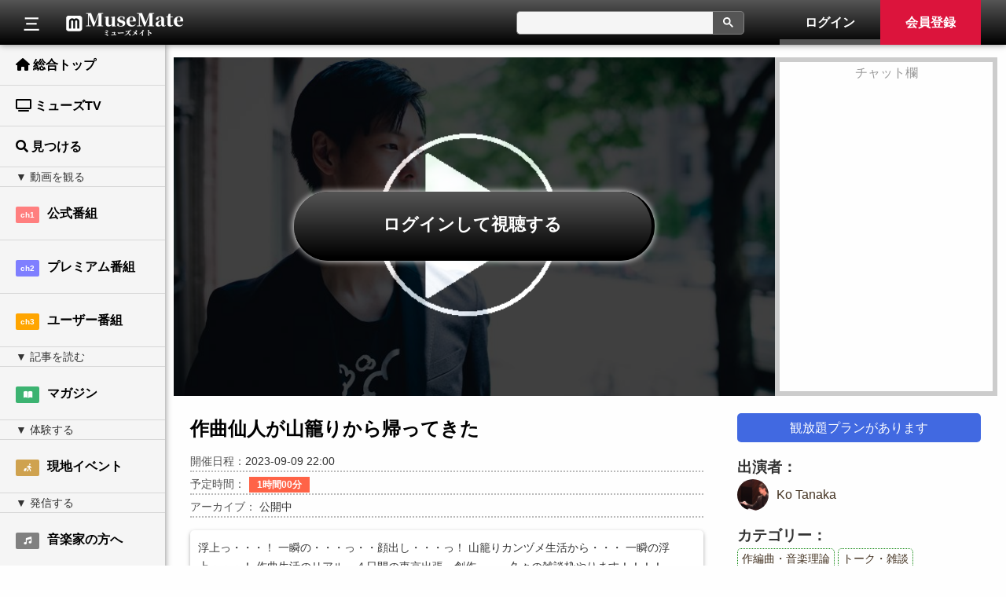

--- FILE ---
content_type: text/html; charset=utf-8
request_url: https://musemate.jp/event/event_info/380
body_size: 8862
content:
<!DOCTYPE html>
<html lang="ja">
  <head prefix="og:http://ogp.me/ns#">
    <meta charset="UTF-8">
    <meta property="og:description" content="MuseMateは、すべての音楽人のための音楽専門チャンネルです。クラシック、ジャズ、ケルト音楽、雅楽、様々なジャンルの音楽家とリスナーの交差点。">
    
  <meta property="og:title" content="作曲仙人が山籠りから帰ってきた">
  <meta property="og:image" content="https://musemate.s3.ap-northeast-1.amazonaws.com/image/5_1693893090.jpg">

    <meta property="og:type" content="website">
    <meta property="og:locale" content="ja_JP">
    <meta property="og:site_name" content="MuseMate - 新しい形の音楽メディア">
    <meta name="twitter:card" content="summary_large_image"> 
    <meta name="twitter:site" content="@muse_mate">
    <link rel="apple-touch-icon" sizes="180x180" href="/static/image/apple-touch-icon.png">
    <link rel="icon" type="image/png" sizes="32x32" href="/static/image/favicon-32x32.png">
    <link rel="icon" type="image/png" sizes="16x16" href="/static/image/favicon-16x16.png">
    <link rel="manifest" href="/manifest">
    <link rel="mask-icon" href="/static/image/safari-pinned-tab.svg" color="#5bbad5">
    <meta name="msapplication-TileColor" content="#00aba9">
    <meta name="theme-color" content="#ffffff">
    <meta http-equiv="description" content="IE=edge">
    <meta name="viewport" content="width=device-width, initial-scale=1.0">
    <script src="https://js.stripe.com/v3/"></script>
    <script src="https://player.vimeo.com/api/player.js"></script>
    <script src="https://ajax.googleapis.com/ajax/libs/jquery/3.6.0/jquery.min.js"></script>
    <!-- Global site tag (gtag.js) - Google Analytics -->
    <script async src="https://www.googletagmanager.com/gtag/js?id=G-H8BLQ8RVKM"></script>
    <script>
      window.dataLayer = window.dataLayer || [];
      function gtag(){dataLayer.push(arguments);}
      gtag('js', new Date());

      gtag('config', 'G-H8BLQ8RVKM');
    </script>
    <noscript>
      <META HTTP-EQUIV=Refresh CONTENT="0; URL=/no_javascript">
    </noscript>
    
    
    <!-- <link href="https://cdn.jsdelivr.net/npm/bootstrap@5.1.0/dist/css/bootstrap.min.css" rel="stylesheet" integrity="sha384-KyZXEAg3QhqLMpG8r+8fhAXLRk2vvoC2f3B09zVXn8CA5QIVfZOJ3BCsw2P0p/We" crossorigin="anonymous"> -->
    <link rel ="stylesheet" href="https://cdnjs.cloudflare.com/ajax/libs/font-awesome/6.1.1/css/all.min.css">
    <link rel="stylesheet" href="/static/css/ress.css">
    <link rel="stylesheet" href="/static/css/style.css">
    <link href="https://use.fontawesome.com/releases/v5.6.1/css/all.css" rel="stylesheet">

    <title>
作曲仙人が山籠りから帰ってきたMuseMate
</title>
  </head>


<body>

  <header class="page-header" style="background: linear-gradient(#555, #000); background-position: center center;background-size:cover; background-repeat: no-repeat;">

    <div class="header-left flex">
      <label for="hide-menu"></label>
      <div class="navbtn"></div>
      <h1><a href="/"><img src="/static/image/logo.png" alt="MuseMate" class="logo"></a></h1>
    </div>

    <div class="flex">
      <div class="no-phone">
        <div class="gcse-search"></div>
    </div>

      
      <div class="login-bar">
        <a href="/user/login"><div class="header-login">ログイン</div></a>
        <a href="/user/register"><div class="header-regist">会員登録</div></a>
      </div>
      
    </div>
  </header>


  <div class="layout">
    <input type="checkbox" id="hide-menu">

    <div class="left-side-base">
      <div class="left-side-content">
        <div class="phone-nav collapse">
          <nav>
            <ul class="main-nav">
              <!-- <li><a href="" style="padding: 12px 20px;"><i class="fas fa-search"></i> ジャンルでさがす</a></li> -->
              <li><a href="/" style="padding: 12px 20px;"><i class="fa-solid fa-house"></i> 総合トップ</a></span></li>
              <li><a href="/sudden_broadcast/" style="padding: 12px 20px;"><i class="fa-solid fa-tv"></i> ミューズTV</a></span></li>
              <li class="user-nav-box menu-1"><a href="/musician" style="padding: 12px 20px;"><i class="fas fa-search"></i> 見つける</a></li>
              <li><a href="/program/"><span style="background:#ff7f7f;" class="menu-channel">ch1</span>公式番組</a></li>
              <li><a href="/event/official"><span style="background:#7f7fff;" class="menu-channel">ch2</span>プレミアム番組</a></li>
              <li class="user-nav-box menu-2"><a href="/event/"><span style="background:orange;" class="menu-channel">ch3</span>ユーザー番組</a></li>
              <li class="user-nav-box menu-4"><a href="/mag/"><span class="menu-channel" style="background:#3cb371"><i class="fa-solid fa-book-open"></i></span>マガジン</a></li>
              <li class="user-nav-box menu-3"><a href="/real_event/"><span class="menu-channel" style="background:#cfa24f"><i class="fa-solid fa-person-walking-luggage"></i></span>現地イベント</a></li>
              <li><a href="/musicians/"><span style="background:gray;" class="menu-channel"><i class="fa-solid fa-music"></i></span>音楽家の方へ</a></li>
            </ul>
          </nav>
        
          </div>

	<div class="footer no-phone">
        <small>
          <p><a href="/lp/">音楽関係者の方へ</a></p>          
          <p><a href="/legal">特定商取引法に基づく表記</a></p>
          <p><a href="/terms">利用規約</a></p>
          <p><a href="/privacy-policy">プライバシーポリシー</a></p>
          <p><a href="/support">サポート</a></p>
          <p>&copy; 2022 MuseMate</p>
        </small>
	</div>

      </div>
    </div>

    

    <div id="main">

    


<div class="live-content" style="padding-top: 0;padding-bottom:0;">
<div id="live">
  <div id="player" class="event-image fullw" style="margin-bottom:0;">
    <img src="https://musemate.s3.ap-northeast-1.amazonaws.com/image/5_1693893090.jpg">
    <img src="/static/image/player-cover.png" class="dark">
    <div class="event-buy">
      <a class="event-get" href="/event/venue_page/380" style="background:linear-gradient(#555, black); text-align: center;">ログインして視聴する</a>
    </div>
    </div>
    <div class="dammy-chat" style="text-align: center; color: #999; border: #ccc 6px solid;">
      <p>チャット欄</p>
    </div>
</div>
</div>


<div class="act-content">
  <article>
    <h2 class="phone-sm">作曲仙人が山籠りから帰ってきた</h2>
    <p class="act-date"><span class="act-gray">開催日程：</span>2023-09-09 22:00</p>
    <p class="act-date"><span class="act-gray">予定時間：</span><span class="event-style">1時間00分</span>
    
    </p>
    <p class="act-date">
      <span class="act-gray">アーカイブ：</span>
      
        公開中
      
    </p>

    <div class="act-board" style="margin-top: 1rem;">
      <p><!--※※イベント説明文-->浮上っ・・・！
一瞬の・・・っ・・顔出し・・・っ！
山籠りカンヅメ生活から・・・
一瞬の浮上・・・！
作曲生活のリアル、４日間の東京出張、創作。。。久々の雑談枠やります！！！！</p>
    </div>

  </article>

  <aside>
    
    
    <a href="/activity/parent_activity/6"><div class="act-button act-button2 act-button3 event-get4">観放題プランがあります</div></a>
    
    
    <div class="ev-host">
      <h3>出演者</h3>
      <a href="/performer/9">
      <div class="flex performer prof-link">
        <img src="https://musemate.s3.ap-northeast-1.amazonaws.com/user_image/9_1646547723.jpg" class="small-round">
        <p><!--※※ユーザー名-->Ko Tanaka</p>
      </div></a>
    </div>
    <div class="ev-program">
      <h3>カテゴリー</h3>
      
        
        <a href="/event/category_arc/2"><p class="sm category-tag">作編曲・音楽理論</p></a>
        
        <a href="/event/category_arc/5"><p class="sm category-tag">トーク・雑談</p></a>
        
      
    </div>
    <div class="ev-relative">
      <h3>参加方法</h3>
      
        <span class="event-way">ブラウザ視聴</span>
      <!---->
      <!--※※ZOOMなら-->
      
    </div>
  </aside>
</div>

<p class="back"><a href="/event/">生配信一覧に戻る</a></p>

<script src="/static/js/stripe_event.js"></script>


    </div>
  </div>

  <footer>
    <p><small><a href="/terms">利用規約</a>｜<a href=" /privacy-policy">プライバシーポリシー</a>｜<a href="/legal">特定商取引法に基づく表記</a>｜<a href="/support">サポート</a></small></p>
    <p><small>&copy; 2022 MuseMate</small></p>
  </footer>

<script src="/static/js/script.js"></script>
<script src="/static/js/base.js"></script>
<script async src="https://cse.google.com/cse.js?cx=e0e0ff2ebe9755315"></script>

</body>
</html>

--- FILE ---
content_type: text/css; charset=utf-8
request_url: https://musemate.jp/static/css/style.css
body_size: 49791
content:
@charset "UTF-8";

/*共通部分*/
html {
  font-size: 100%;
}
body {
  background: #fefefe;
  font-family: sans-serif;
  line-height: 1.7;
  color: #333;
}
a {
  color: #432;
  text-decoration: none;
}
img {
  max-width: 100%;
}
li {
  list-style: none;
}
h1 {
  font-size: 2rem;
}
/* h1:after { アルファ版のみ */
  /* content: "(β)";
  font-size: 20px;
  margin-left: 10px;
  margin-top: 20px;
  font-weight: normal;
  position: absolute;
} */
h2 {
  color: #000;
  font-size: 1.5rem;
  font-weight: bold;
  border-bottom: #ddd 2px solid;
}
input[type="checkbox"]{
  display:none;
}
textarea {
  resize: none;
  width:100%;
  border:1px solid #ccc;
  background: #fff;
  border-radius: 5px;
}

/*～～～テンプレート～～～*/
.flex {
  display: flex;
  justify-content: left;
  align-items: center;
}
.price-tag {
  color: brown;
  font-weight: bold;
  border: brown solid 1px;
  padding: 0 5px;
  background: #fff;
  display: inline-block;
}
.gray-dotted {
/*  border: gray dotted 2px;*/
  background: #eee;
  text-align: center;
  padding: 5px 0;
  margin-bottom: 16px;
}
.area {
  flex-wrap: wrap;
  display: flex;
  width: 100%;
}
.tab_template {
  display: block;
  float: left;
  order: -1;
  cursor: pointer;
  cursor: hand;
  border-right: #fefefe 1px solid;
  font-weight: bold;
  text-align: center;
  white-space: nowrap;
  transition: .2s;
  overflow: hidden;
}
.back {
  margin-left: 25%;
  margin-bottom: 50px;
}
.back a:hover {
  background: #bbbbff;
}
.back2 {
  text-align: center;
  margin-bottom: 50px;
}
.back2 a:hover {
  background: #bbbbff;
}
.performer {
  margin-bottom: 5px;
}
.performer img {
  margin-right: 10px;
}
.sm-wrapper {
  max-width: 800px;
  margin: 0 auto;
}
.check-layout {
  display:flex;
  flex-direction:row-reverse;
  justify-content: left;
  align-items: center;
  margin-top: 0.8rem;
  gap: 5px;
}
.pagination {
  text-align: center;
}
.pagination a {
  display: inline-block;
  padding: 5px 15px;
  border: solid 1px #ccc;
}
.item:hover {
  background: #b2dbeb;
}
.active {
  background: skyblue;
}
.active:hover {
  background: skyblue;
}
.textarea-hover:hover {
  border-color: gray;
}
.textarea-hover:focus {
  border-color: gray;
  outline: none;
}
.attach {
  justify-content:space-between;
  align-items: flex-start;
  background:#f5f5f5;
  border-right:none;
  border:#f5f5f5 5px solid;
}
.attach label {
  margin-left: 5px;
  border: #999 solid 1px;
  display:inline-block;
  padding: 0 5px;
  background:#efefef;
}
.attach input[id="picture_path"]{
  display: none;
}
.attach-box {
  max-width:80%;
}
.attach label:hover {
  background: #dfdfdf;
}
.book-info {
  flex-direction: column;
  align-items: flex-start;
  border-bottom:dotted 1px #ccc;
  margin-bottom: 1rem;
}
.book-time {
  background: #fefefe;
  font-weight: bold;
}
.sub-set {
  justify-content:right;
  gap:30px;
  margin-top: 1rem;
  margin-bottom:  2rem;
}

.under-line:hover {
  color: #5384dc;
  text-decoration: underline;
}
.category-tag {
  display:inline-block;
  padding:0 5px;
  border: 1px dotted green;
  border-radius:5px;
  margin-bottom: 5px;
  color: #432;
}
.category-tag:hover {
  opacity: 0.9;
}
.menu-channel {
  width:30px;
  text-align:center;
  font-size:10px;
  color:#fff;
  display:inline-block;
  border-radius:2px;
  padding: 2px 4px;
  margin-right:10px;
}
.channel-label {
  text-align:center;
  background: orange;
  color:#fff;
  font-size:12px;
  max-width: 263px;
  min-width: 240px;
}
.only-phone {
  display:none;
}
#message {
  color: crimson;
}

#panel {
  background: #fff;
  width: 46%;
  /* max-width: 500px; */
  margin: 20px 27%;
  position: absolute;
  max-height: calc(100vh - 40px);
  padding: 2rem;
  overflow-y: auto;
  /* border: solid 3px; */
  box-shadow: 0 0 8px gray;
}

#panel h2, #panel h3 {
  color: #222;
  font-size: 1.2rem;
}

#panel2 {
  background: #fff;
  padding: 2rem;
}

#container {
  display:none;
  position: fixed;
  width: 100%;
  top: 0;
  left: 0;
  height: 100vh;
  /* background: rgba(128,128,128,0.9); */
  align-items: center;
  z-index: 50;
}
#proceed {
    margin: 1.2rem auto;
    border-radius: 5px;
    background-color: #0000ffba;
    color: #fff;
    width: 100%;
    padding: 5px 0;
    max-width: 300px;
    display:none;
}
.btn {
  padding: 3px;
  color: #aaa;
  cursor: pointer;
  text-align: center;
  border-radius: 5px;
  max-width: 300px;
  margin: 0 auto;
}
.payment-btn {
  cursor: pointer;
  text-align: center;
  margin: 50px auto;
  background:rgb(31, 31, 238);
  color:#fff;
  border-radius:19px;
  padding:5px 10px;
  width:300px;
}
.payment-btn:hover {
  background:rgb(13, 13, 216);
}
.more-btn {
  background:royalblue;
  color:#fff;
  font-size:0.9rem;
  padding: 3px;
  cursor: pointer;
  text-align:center;
  border-radius: 5px;
  max-width: 300px;
  margin: 16px auto 50px;
}


#close-container {
  position: absolute;
  height: 100vh;
  background: rgba(0,0,0,0.6);
  width: 100%;
  top: 0;
  left: 0
}
.prg-ba {
  margin:32px 32px 24px;
  box-shadow: 0 5px 8px #aaa;
}
.anim-box:hover {
  transition: .2s;
  opacity: 0.8;
}
.grid-label {
  font-size:10px;
  color:#fff;
  display:inline-block;
  padding:1px 5px;
  vertical-align: middle;
  border-radius:2px;
  font-weight:bold;
}

/*ヘッダー*/
.page-header {
  position: fixed;
  z-index: 12;
  min-width: 100%;
  max-height: 57px;
  min-height: 57px;
  height: 57px;
  box-shadow : 0 0 8px gray;
  display: flex;
  justify-content: space-between;
  align-items: center;
  color: #fff;
  /*背景はhtmlファイルに直指定*/
}
.header-left {
  max-height: 57px;
}
.logo {
  margin-top: 5px;
  width: 150px;
  margin-left: 24px;
  color: #fff;
}
.header-right {
  margin-right: 48px;
  min-width: 240px;
  max-width: 240px;
  height: 40px;
  font-weight: bold;
  font-size: 0.8rem;
  justify-content: flex-end;
}
.login-profile {
  border: 1px solid #c3c3c3;
  display:block;
}

/*googleカスタム検索用*/
.gsc-control-cse {
background: none !important;
border: none !important;
max-height: 57px;
}
.gsc-search-box {
margin: 0 !important;
}
.gsc-input {
padding-right: 0 !important;
}
.gsc-input-box {
border:gray 1px solid !important;
border-right:none !important;
border-radius:5px 0 0 5px;
width: 250px;
height: 30px;
background-color: #f5f5f5 !important;
}
.gsc-search-button-v2 {
border:gray 1px solid!important;
border-left: none!important;
border-radius: 0 5px 5px 0 !important;
background-color: #555 !important;
height:30px !important;
width: 40px !important;
padding: 0 !important;
margin-left: 0!important;
transition: .2s;
}
.gsc-search-button-v2:hover,.gsc-search-button-v2:focus {
background-color:gray!important;
}
.gsib_a {
padding: 0 9px !important;
}
_::-webkit-full-page-media, _:future, :root .gsc-control-cse {
display: none;
}

/*ユーザーバー*/
.user-bar {
  display: none;
}
label[for="user-menu"] {
  display: block;
  cursor: pointer;
  cursor: hand;
  margin-right: 13px;
  margin-left: 32px;
  max-width: 110px;
}
#user-menu:checked + .user-bar {
  display: block;
  position: absolute;
  z-index: 11;
  background: #f5f5f5;
  border: gray 1px solid;
  padding: 0.5rem 2.2rem 0;
  top: 42px;
  right: 80px;
  box-shadow: 0 2px 5px gray;
}
#user-menu:checked + .user-bar li{
  display: block;
  font-weight: bold;
  font-size: 0.8rem;
  margin-bottom: 0.5rem;
}
#user-menu:checked + .user-bar a:hover{
  color: blue;
}
.login-bar {
  display: flex;
  height: 57px;
  text-align:center;
  line-height:57px;
  margin: 0 2rem 0 32px;
  font-weight: bold;
  font-size: 16px;
}
.login-bar a {
  color: #fff;
}
.header-login {
  display: block;
  width: 128px;
  height: 100%;
  transition: .2s;
  border-bottom: #555 7px solid;
}
.header-regist {
  display: block;
  width: 128px;
  height: 100%;
  transition: .2s;
  background: crimson;
  border-bottom: crimson 7px solid;
}
.header-login:hover {
  background: #333;
  border-bottom: #888 7px solid;
}
.header-regist:hover {
  background: brown;
  border-bottom: #ed254d 7px solid;
}

/*画面レイアウト*/
.layout {
  display: flex;
  padding-top: 57px;
}
.left-side-base {
  position:relative;
  z-index: 2;
  background: #f5f5f5;
  min-width: 210px;
  max-width: 210px;
  min-height: 100vh;
  box-shadow: 0 0 8px gray;
  margin-top: -57px;
}
#main {
  width: 100%;
  min-height: calc(100vh - 57px);
}


/*サイドメニュー*/
.left-side-content {
  position: fixed;
  z-index: 3;
  display: flex;
  flex-direction: column;
  background: #f5f5f5;
  margin-top: 57px;
  min-width: 210px;
  max-width: 210px;
  height: calc(100vh - 57px);
  overflow: auto;
  -ms-overflow-style: none;
  scrollbar-width: none;
  }
.left-side-content::-webkit-scrollbar {
  display: none;
}
/*スマホ用ボタン*/
.navbtn {
  display: block;
  min-width: 40px;
  height: 40px;
  background-image: url(https://musemate-alpha.s3.ap-northeast-1.amazonaws.com/nav-open.svg);
  background-repeat: no-repeat;
  background-position: center;
  background-size: 32px;
}
.navbtn.close {
  background-image: url(https://musemate-alpha.s3.ap-northeast-1.amazonaws.com/nav-close.svg);
}
.main-nav {
  display: flex;
  flex-direction: column;
  margin: 0;
  padding: 0;
}
.phone-nav.collapse {
  display: none;
}
.main-nav li a {
  display: block;
  padding: 20px 20px;
  border-bottom: 1px solid #d8d8d8;
  background: #f5f5f5;
  color: #000;
  font-weight: bold;
  transition: all 0.2s 0s ease-out;
}
.main-nav li a:hover {
  background: #b8e5ea;
}
/*PC用デザイン*/
@media (min-width: 769px) {
.navbtn {
  display: none;
}
.phone-nav {
  display:block !important;
}
.main-nav {
  display: flex;
  flex-direction: column;
}
}
/*ログインユーザー限定メニュー*/
.user-nav {
  width: 100%;
  color: #aaa;
  line-height: 45px;
}
/*.user-nav-box:before {
  content: "▼ your channels";
  font-size: 0.9rem;
  font-weight: bold;
  border-bottom: 1px solid #d8d8d8;
  display:block;
  line-height: 1.5rem;
  padding-left: 20px;
}*/
.user-nav-box:after {
  content: "▼ your events";
  padding-left: 20px;
  font-size: 0.9rem;
  font-weight: bold;
  border-top: 1px solid #d8d8d8; 
  border-bottom: 1px solid #d8d8d8;
  display:block;
  line-height: 1.5rem;
}
.user-nav-link {
  padding: 0 5px;
  gap: 5px;
  transition: all 0.2s 0s ease-out;
  font-size: 0.95rem;
}
.user-nav-link:hover {
  background: #b8e5ea;
}
.menu-1:after {
  content: "▼ 動画を観る";
  border-top:none;
  font-weight:normal;
}
.menu-2:after {
  content: "▼ 記事を読む";
  border-top:none;
  font-weight:normal;
}
.menu-4:after {
  content: "▼ 体験する";
  border-top:none;
  font-weight:normal;
  }
.menu-3:after {
  content: "▼ 発信する";
  border-top:none;
  font-weight:normal;
}
/*疑似フッター*/
.footer {
  padding: 50px 30px 20px;
  font-size: 0.875rem;
}
footer {
  display: none;
}

/*メニュー開閉*/
#hide-menu:checked + .left-side-base {
  display: none;
}
label[for="hide-menu"] {
  margin-left:20px;
  padding: 20px;
  display: block;
  border-radius: 5px;
  cursor: pointer;
  cursor: hand;
  overflow: hidden;
  transition: 0.2s 0s ease-out;
  position:relative;
}
label[for="hide-menu"]:before {
 position:absolute;
 top:5px;
 left:10px;
 content: "三";
 color: #fff;
 font-weight: bold;
 font-size: 20px;
}
label[for="hide-menu"]:hover {
  background: #555;
}

.main-content {
  padding: 20px 1rem 50px 2rem;
}
/*.main-content h2:before, .live-content h2:before {
  content: "♪";
  color: #555;
  font-size: 1.2rem;
}*/

/*ホーム*/
.top-pick a {
  transition: .2s;
}
/* .top-pick p {
  padding-top:4px;
  padding-left:4px;
} */
.top-pick a:hover {
 opacity:0.9;
}

/* .top-liner {
  background:#eee;
  padding-left: 1rem;
} */

.top-slider{
  width: 100%;
  margin: 0 auto;
  overflow: hidden;
  display: flex;
  flex-flow: row nowrap;
  justify-content: flex-start;
  align-items: center;
}

.slider__content{
  min-width: 100%;
  width:100%;
  animation: sliderAnime 20s ease-in-out infinite;
}

@keyframes sliderAnime{
  0%{

  }
  8.3%{
      transform: translateX(0);
  }
  16.6%{
      transform: translateX(-33.3%);
  }
  25%{
      transform: translateX(-33.3%);
  }
  33.3%{
      transform: translateX(-66.6%);
  }
  42.1%{
      transform: translateX(-66.6%);
  }
  50%{
      transform: translateX(-100%);
  }
  58.3%{
    transform: translateX(-100%);
  }
  66.6%{
  transform: translateX(-133.3%);
  }
  75%{
  transform: translateX(-133.3%);
  }
  83.2%{
  transform: translateX(-166.6%);
  }
  91.1%{
  transform: translateX(-166.6%);
  }
  100%{
  transform: translateX(-200%);
  }
} 
  
.grid-base { /*最新の放送、※グリッドテンプレ*/
  display: grid;
  gap: 20px;
  grid-template-columns: repeat(auto-fit, minmax(240px, 1fr));
  padding-top: 8px;
  width: 100%;
}
.home-second-line { /*レギュラー番組とお知らせの２カラム*/
  display: flex;
  justify-content: space-between;
}
.home-regular { /*レギュラー番組*/
  width: 55%;
}
.home-grid {
  gap:30px;
  grid-template-columns: repeat(auto-fit, minmax(100px, 1fr));
}
.home-grid img {
  width: 120px;
  border-radius: 50%;
}
.home-grid p {
  text-align: center;
}
.home-news {
  width: 42%;
}
.home-news p {
  margin-top: 1.2rem;
  border-bottom: #ccc dotted 1px;
}
.home-program {
  max-width: 120px;
}

/*ピックアップ*/
#pick-player {
  position: relative;
margin-right: 10px;
max-width:400px;
min-width:400px;
max-height:225px;
}
#pick-player:before {
  content: "";
  display: block;
  padding-top: 56.25%;
}
#unmute, #play, #pause {
  position: absolute;
  display:block;
  z-index: 6;
  width:100%;
  height: 100%;
  margin-top: -56.25%;
  vertical-align: top;
  cursor: default;
}
#unmute:before {
  content: "画面クリックでミュート解除";
  position: absolute;
  top:7px;
  left:7px;
  background: #f5f5f5;
  padding: 3px 5px;
  border: #876 solid 1px;
  border-radius: 3px;
  font-size: 12px;
  opacity: 0.8;
}
.pickup {
background: linear-gradient(to right, salmon, rgb(165, 126, 216));
width:100%;
padding:1rem;
}
.pick-info {
display:flex;
flex-direction:column;
justify-content:space-between;
height:225px;
}
.pick-cont, .pick-left {
display:flex;
}
.pick-left h3 {
color:#fff;
font-size: 20px;
max-height:68px;
overflow:hidden;
margin:5px 0;
}
.pick-cont-left {
width:70%;
padding-right:1.5rem;
}
.pick-cont-right {
width:30%;
position:relative
}
.pick-title {
color:#fff;
background:green;
font-weight:bold;
font-size:14px;
padding-left:1rem;
}
.pick-text {
color:#fff;
font-size:14px;
line-height:1.5;
max-height:84px;
overflow:hidden;
}
.watch-button {
font-size:16px;
color:#fff;font-weight: bold;
padding:8px;
text-align:center;
margin: 1rem;
border: #fff solid 1px;
border-radius:5px;
transition: .1s
}
.watch-button:hover {
border-color: skyblue;
}
.watch-button2 {
margin-top: 23.8px;
padding-top:90px;
font-weight:bold;
font-size:26px;
opacity:0;
text-align:center;
position:absolute;
color:#fff;
background:#000;
width:100%;
height: calc(100% - 23.8px);
z-index:9;
transition:.2s;
}
.watch-button2:hover {
opacity:0.5;
}
.pick-live {
color:#fff;
}

@media (max-width: 1200px) {
#pick-player {
width:100%;
max-width:100%;
min-width:0;
}
.pick-left {
position:relative;
  flex-direction:column;
}
.pick-left h3 {
max-height: 34px;
}
.pick-text {
max-height: 42px;
}
.pick-info {
position:absolute;
z-index:8;
background:linear-gradient(rgba(0,0,0,0),rgba(0,0,0,1));
height:150px;
bottom:0;
}
}

/*番組*/
.program-header {
  width: 100%;
  height: 150px;
  background: linear-gradient(#111, #fefefe);
}
.program-list {
  display: flex;
  flex-wrap: wrap;
  gap: 1rem;
}
.program-buy-line1 {
  font-size:1.6rem;
}
.program-buy-line2 {
  font-size:2rem;
}

.program-set{
  width: 320px;
}

.program-set img {
  width: 100%;
}

.program-header-img {
  width: 800px;
  height: 150px;
  margin: 0 auto;
}
.program-content {
  width: 800px;
  margin: 0 auto;
}
.prog-icon {
  width: 150px;
  height: 150px;
  border-radius: 50%;
  margin-top: -50px;
  border: #fefefe solid 3px;
}
.tw_share {
  font-weight: bold;
  padding: .8em 1.6em;
  margin: 0.4em;
  background-color: #00acee;
  color: #fff;
  text-decoration: none;
  border-style: none;
  border-radius: 5px;
}
.tw_share:hover {
  opacity: 0.6;
  transition: 1.0s ;
  color: #fff;
}
.ep-list {
  border-bottom: 1px solid #ccc;
  gap: 1rem;
  align-items: flex-start;
  max-height: 155px;
  overflow: hidden;
  margin-bottom: 1rem;
}

.prog-footer {
  width: 100%;
}

.prog-footer-content {
  width: 50%;
  min-width: 50%;
}

.program-poster img{
  width: 210px;
  min-width: 210px;
  height: 297px;
  border-radius: 5px;
}

/*アクティビティリスト*/
.act-grid {
  color: #432;
  grid-template-columns: repeat(auto-fit, minmax(330px, 1fr));
}
.act-item {
  border-radius: 5px 5px 0 0;
  border: #ccc 1px solid;
  background: linear-gradient(#fff , #eee);
  margin-bottom: 2rem;
  max-width: 420px;
}
.act-padding {
  padding: 70px 16px 0;
}
.act-box {
  display: flex;
  align-items: flex-end;
}
.act-box img {
  width: 103px;
  height: 103px;
  border: 3px solid #fefefe;
  object-fit: cover;
  min-width: 103px;
}
.act-price {
  color: brown;
  font-size: 0.75rem;
  text-align: center;
  min-width: 100px;
}
.act-box-right {
  padding-left: 16px;
  overflow: hidden;
}
.act-title {
  font-weight: bold;
  display: -webkit-box;
  -webkit-box-orient: vertical;
  -webkit-line-clamp: 2;
  overflow: hidden;
  text-overflow: ellipsis;
  min-height: 1.7rem;
  max-height: 3.4rem;
}
.act-title:hover {
  text-decoration:underline;
}
.act-title2 {
  min-height: 1.7rem;
  max-height: 3.4rem;
}
.act-info {
  border-bottom: #ddd 1px dotted;
  overflow: hidden;
  text-overflow: ellipsis;
  font-size: 12.8px;
  white-space: nowrap;
}
.act-info-top {
  font-weight: bold;
  color: #888;
  font-size: 0.8rem;
  margin-bottom: -9px;
}
.act-info-price {
  font-weight: bold;
}
.act-descr {
  font-weight: normal;
  margin-top: 5px;
  margin-bottom: 0.9rem;
  font-size: 0.9rem;
  min-height: 3.06rem;
  max-height: 3.06rem;
}
.act-descr:hover {
  text-decoration: none;
}
.act-get {
  font-size: 0.65rem;
  color: #fff;
  font-weight: bold;
  width: 4rem;
  text-align: center;
  background: tomato;
  padding-top: 2px;
  margin-top: -0.65rem;
}
.act-coupon {
  font-size: 0.8rem;
  margin-left: 10px;
}
.act-coupon a {
  text-decoration: underline;
}
.act-coupon a:hover {
  opacity: 0.6;
}
.act-button {
  background: #777;
  color: #fff;
  border-radius: 100px;
  font-size: 1rem;
  text-align: center;
  width: 100%;
  margin-bottom: 1rem;
  transition: .1s ease-in-out;
  padding: 5px;
}
.act-button:hover {
  background: #888;
}
.act-button2 {
  color: #fff;
  background: tomato;
/*  box-shadow: 0 2px 4px rgba(0, 0, 0, 0.21);*/
}
.act-button2:hover {
  color: #ffeeee;
  background: #ff7458;
}
.act-button3 {
  background: royalblue;
}
.act-button3:hover {
  color: aliceblue;
  background: #5384dc;
}


/*詳細ページ２カラム*/
article {
  width: 64%;
  padding-left:2rem;
}
aside {
  width: 32%;
  padding-right:2rem;
}
aside h3:after {
  content: "：";
}

.prog-content article {
  width: 73%;
}
.prog-content aside {
  width: 23%;
}


/*アクティビティ詳細*/
.act-header {
  width: 100%;
  height: 150px;
  background-position: center center;
  background-size:cover;
  background-repeat: no-repeat;
}
.act-content {
  display: flex;
  justify-content: space-between;
  margin-top: 1.4rem;
  margin-bottom: 10px;
}
.act-icon {
  width: 150px;
  height: 150px;
  min-width: 150px;
  object-fit: cover;
}
.act-content h2 {
  border: none;
  margin-bottom: 10px;
}
.act-header-right {
  margin-left: 2rem;
  width: 100%;
}
.act-date {
  margin-top: 4px;
  font-size: 0.85rem;
  border-bottom: #bbb dotted 2px;
}
/* .act-participation {
  margin: 2rem auto 0;
  width: 450px;
} */
.act-gray {
  color: #555;
  font-size: 0.85rem;
  font-weight: normal;
}
.act-tag {
  margin-top: 1rem;
  display: flex;
  font-size: 0.75rem;
  border-top : #ccc dotted 1px;
  border-bottom : #ccc dotted 1px;
  padding: 4px;
}
.tag {
  display: block;
  background: #fff;
  padding: 0 10px;
  border: solid 1px;
  border-color: #0d8;
  border-radius: 5px;
  margin-right: 5px;
}
.act-detail {
  margin-top: 1rem;
  margin-bottom: 1rem;
  padding: 1rem;
  line-height: 2;
  background: #f5f5f5;
  border-radius: 3px;
}
.act-notice {
  background-color: #fff;
  border: #eaeaea 1px dotted;
  width: 100%;
  min-height: 100px;
  padding: 0.65rem;
  border-radius: 5px;
  font-size: 0.85rem;
}
.act-chat {
  display:flex;
  flex-direction:column-reverse;
  }
.chat-top {
  padding-top: 24px;
  border-top: dotted 2px #ddd;;
}
.chat-top img{
  margin-right: 10px;
  width: 40px;
  height: 40px;
  border-radius: 20px;
  object-fit: cover;
}
#btn {
  color:#fff;
  background:skyblue;
  border:skyblue solid 2px;
}
#btn:hover {
  background: deepskyblue;
}

/*アクティビティタブエリア*/
.act-tab_class {
  width: calc(100%/5);
  height: 40px;
  background-color: #eee;
  line-height: 40px;
  font-size: 15px;
  border-radius: 10px 10px 0 0;
}
.act-tab_class:hover {
  background-color: #ddd;
}
input[name="act-tab_name"] {
  display: none;
}
input:checked + .act-tab_class {
  background-color: royalblue;
  color: aliceblue;
  cursor: default;
}
.act-content_class {
  display: none;
  width: 100%;
  margin-bottom: 50px;
}
input:checked + .act-tab_class + .act-content_class {
  display: block;
  border-top: royalblue 3px solid;
}
.act-board {
  margin-bottom: 30px;
  background-color: #fff;
  width: 100%;
  min-height: 100px;
  padding: 0.65rem;
  font-size: 0.9rem;
  border-radius: 5px;
  box-shadow: 0 2px 5px #aaa;
  word-wrap: break-word;
}
.act-board a {
  font-weight: bold;
}
.act-board a:hover {
  opacity: 0.9;
}
.board-top {
  margin-bottom: 0.65rem;
  font-weight: bold;
  font-size: 1rem;
}
.board-top img {
  margin-right: 1rem;
}
.act-content h3 {
  margin-top: 1rem;
}
.card {
  background: #fffaf0;
  border-right: #e0e0fa solid 3px;
  border-bottom: #e0e0fa solid 3px;
  padding: 1rem;
  margin-bottom: 10px;
  font-weight: bold;
  color: #444;
  width:100%;
}
.card-schedule {
  display: flex;
  flex-wrap: wrap;
  align-items: center;
}
.card-date {
  display: block;
  border: #ddf0f0 solid 2px;
  width: 9.5rem;
  text-align: center
}
.card-title {
  width: 100%;
  display: flex;
  justify-content: space-between;
  align-items: flex-end;
  font-size: 1.4rem;
  padding: 0.7rem 0 0 1rem;
  text-align: left;
}
.act-member {
  gap: 30px;
  grid-template-columns: repeat(auto-fit, minmax(100px, 1fr));
  margin-bottom: 50px;
  text-align:center;
}
.act-member img, .result-prof {
  width: 100px;
  height: 100px;
  object-fit: cover;
  border-radius: 50px;
}
.act-withdrawl p {
  font-size: 0.85rem;
}
.post-edit {
  display:flex;
  align-items: flex-start;
  margin-top: 1rem;
  border-top: solid 1px #ddd;
  padding: 1rem 1rem 0;
  justify-content: right;
}
.post-edit a:hover {
  color: rgb(182, 152, 18);
}
.post-edit button:hover {
  color: rgb(182, 152, 18);
}
.selectbox {
  width: 200px;
  border: #ccc solid 1px;
  margin-bottom: 10px;
  background: #fff;
} 
select, option { 
  width: 100%;
  height: 30px;
  line-height: 30px;
  padding-left: 1em;
  margin: 0;
  background-color: transparent;
  border: none;
  -webkit-appearance: none;
  -moz-appearance: none;
  -ms-appearance: none;
  appearance: none;
  }
  .delete_button {
    color:#432;
  }
  .forum-set {
    font-size: 0.85rem;
    text-align:right;
  }
  .forum-image {
    max-width: 480px;
    max-height: 270px;
    transition: .2s;
  }
  .forum-image:hover {
    opacity: 0.9;
  }

/*突発配信*/
.live-content {
  padding: 1rem 1% 50px 1%;
}
.live-content h2 {
  padding-left: 1rem;
}
.live-content h3 {
  margin-top: 1.2rem;
}
#live {
  margin: 1rem 0;
  display: flex;
  width: 100%;
  flex-wrap: wrap;
}
#live>* {
  flex: 1 1 auto;
}
#player {
  position: relative;
  width: 73%;
}
#player:before {
  content: "";
  display: block;
  padding-top: 56.25%;
}
#chat {
  position: relative;
  width: 27%;
  min-width: 250px;
  min-height: 320px;
}
#chat:before {
  content: "";
  display: block;
}

#chat_m {
  position: fixed;
  min-height: 320px;
  width:300px;
  right:0;
  top:57px;
}
#chat_m:before {
  content: "";
  display: block;
}

.chat_m {
  min-height: calc(100vh - 57px);
}

.player_m {
  background: #000;
  font-weight: bold;
  color: #fff;
}

.player_m:after {
  z-index: 4;
  content: "待機中";
  position: absolute;
  bottom: 0;
  left: 1rem;
}

.manager-width {
  width: calc(100% - 300px);
}

#live-parts {
  position: absolute;
  top: 0;
  left: 0;
  width: 100%;
  height: 100%;
  z-index: 5;
}
.live-free {
  display:none;
}
.free-box {
  cursor:pointer;
  position:absolute;
  top:10px;
  left:0;
  background:#000;
  font-size:20px;
  color:#fff;
  border-radius:0 10px 10px 0;
  padding:8px 20px;
  border:gray solid 2px;
  border-left:none;
  transition: .2s;
}
.free-box:hover {
  border-color: deepskyblue;
  color:skyblue;
}

.live-schedule iframe {
  width: 100%;
  max-width: 800px;
  height: 500px;
  margin-bottom: 2rem;
}
.live-info {
  border: #ddd 2px dotted;
  padding: 0 1rem 2rem;
}
.live-info div {
  padding: 1rem;
}
.live-info a {
  text-decoration: underline;
}
.live-info a:hover {
  background: #bbbbff;
}
.live-register {
width: 100%;
}
.live-register iframe {
width: 100%;
height: calc(100vh - 57px);
}

/*イベントタブエリア*/
.ev-tab_class {
  width: calc(100%/3);
  height: 50px;
  background-color: #eee;
  line-height: 50px;
  font-size: 15px;
  border-radius: 10px 10px 0 0;
  border-right: none;
}
.ev-tab_class_active {
  background-color: sandybrown;
  color: #fff;
  cursor: default;
}
.ev-tab_class:hover {
  background-color: #ddd;
}
.ev-tab_class_active:hover {
  background-color: sandybrown;
}
.ev-content_class {
  width: 100%;
  border-top: sandybrown 2px solid;
}

/*イベント一覧＆アーカイブ一覧*/
.event-grid {
  grid-template-columns: repeat(auto-fit, minmax(240px, 1fr));
  gap: 10px;
}
.archive-grid {
  grid-template-columns: repeat(auto-fit, minmax(200px, 1fr));
  gap: 10px;
}
.event-item {
  position:relative;
  transition: .2s ease-in;
}
.event-item:hover {
  opacity: 0.8;
}
.event-image {
  width: 100%;
  max-width: 263px;
  min-width: 240px;
  overflow: hidden;
  position: relative;
  margin-bottom: 5px;
}
.event-image:before {
  content: "";
  display: block;
  padding-top: 56.25%;
}
.archive-image {
  min-width: 200px;
}
.event-image img {
  position: absolute;
  top: 0;
  left: 0;
  height: 100%;
  width: 100%;
  object-fit: cover;
  aspect-ratio: 16 / 9;
}
.rinzi-image {
  display:block;
  margin-left:1rem;
  max-width:300px;
}
.rinzi-dai {
  display:flex;
  flex-direction:column;
}
.rinzi-flex {
  align-items:start;
  width:100%;
  margin-bottom:50px;
  padding-bottom:1rem;
}
.rinzi {
  background:#eee;
  margin-left:-2rem;
  margin-right:-1rem;
  width:calc(100% + 3rem);
}
.mainichi-button {
  display:inline-block;
  background:orange;
  text-align:center;
  font-weight:bold;
  color:#fff;
  margin-top:1rem;
  padding:3px 50px;
  border-radius:5px;
}
.mainichi-button:hover {
  opacity:0.9;
}
.event-date {
  font-size: 0.85rem;
  color: #666;
}
.event-way {
  background: #ccc;
  font-size: 1rem;
  font-weight: bold;
  padding: 0 10px;
  margin: 0 5px;
  color: #fff;
  display: inline-block;
  border-radius: 5px;
}
.event-way2 {
  background: royalblue;
  padding: 0 25px;
}

.event-style {
  font-size: 0.75rem;
  background: tomato;
  font-weight: bold;
  padding: 0 10px;
  margin: 0 5px;
  color: #fff;
  display: inline-block;
}

.event-title {
  font-weight: bold;
  display: -webkit-box;
  -webkit-box-orient: vertical;
  -webkit-line-clamp: 2;
  overflow: hidden;
  text-overflow: ellipsis;
  /* height: 3.4rem; */
  max-height: 3.4rem;
  max-width: 263px;
}
.event-info {
  display: flex;
  align-items: top;
  /*gap: 10px;*/
}
.event-performer {
  max-width: 223px;
  width: calc(100% - 50px);
  margin-left: 10px;
}
.event-h {
display:flex;
border-bottom: solid 2px #ddd;
justify-content: space-between;
}

select[id="category"] {
  border: 1px solid #ddd;
}

label[for="category"] {
  font-weight: bold;
  font-size: 0.9rem;
}

.category {
  display: flex;
  gap: 10px;
  margin-top: 2rem;
  width: 100%;
  border-top: #eee dotted 1px;
  border-bottom: #eee dotted 1px;
}

.category input {
  border: 1px solid #ddd;
  border-radius: 3px;
  background: #f5f5f5;
  padding: 0 1rem;
}

/*イベントページ*/
.dammy-chat {
  position: relative;
  width: 27%;
  min-width: 280px;
  min-height: 50px;
  text-align: center;
  color: #999;
  border: #ccc 6px solid;
}
/*.dammy-chat a {
  display: inline-block;
  color: blue;
  font-size: 1.2rem;
  text-decoration:underline;
  font-weight: bold;
  padding: 1rem;
}*/
/* .dammy-chat a:hover {
  background: #ffffcc;
} */

/* .dammy-chat2 {
  position: relative;
  width: 27%;
  min-width: 280px;
  min-height: 350px;
  text-align: center;
  color: #999;
  border: #ccc 6px solid;
} */

.event-buy {
  width: 100%;
  height: 100%;
  position: absolute;
  top: 0;
  left: 0;
  display: flex;
  flex-direction: column;
  justify-content: center;
}

.event-get {
  margin: 3% auto;
  display:block;
  padding-top: 3%;
  padding-bottom: 3%;
  width: 60%;
  font-size: 1.4rem;
  font-weight: bold;
  border-bottom: #000 solid 4px; 
  border-right: #000 solid 4px;
  box-shadow: 0 0 8px #fff;
  background: crimson;
  color: #fff;
  border-radius: 50px;
  transition: .2s ease-out;
}
.event-get2 {
  background: navy;
  text-align: center;
}
.event-get:hover {
  background: #aa0022;
}
.event-get2:hover {
  background: #000055;
}
.event-get3 {
  font-size: 16px;
  width:95%;
}
.event-get4 {
  border-radius: 5px;
}
.free-close {
  display:none;
  z-index:30;
  position:absolute;
  width:100%;
  top:0;
  left:10px;
}
.event-get5 {
  margin: 0;
  font-size:1rem;
  width:33%;
  padding-top:3px;
  padding-bottom:3px;
}

.input-number {
  border:1px solid #ccc;
  background: #fff;
  margin-bottom: 1rem;
}

.event-marker {
  color:#fff;
  text-align:center;
  font-size:1.5rem;
  background:red;
}

/*ミュージシャン検索*/
.musician-search {
  text-align:center;
  padding:0 1rem 1rem;
}
.musician-search span {
  background:#000;
  color:#fff;
  display:inline-block;
  padding:2px 16px;
  font-size:16px;
}
.musician-search ul {
  flex-wrap:wrap;
  justify-content:center;
}
.musician-search li {
  padding:1rem;
}
.musician-search a:hover {
  color:orange;
  text-decoration: underline;
}


/*ログイン*/
.login-content {
  display: flex;
  justify-content: space-around;
  gap: 1rem;
  width: 100%;
  padding: 0 5rem;
}
.login-left {
  padding-top: 2rem;
  text-align: center;
  width: 45%
}
.login-left h2 {
  border:none;
  font-size:3.2vw;
}
.login-left img {
  width: 100%;
  max-width: 500px;
  height: 300px;
  object-fit: cover;
}
.flash-box {
  margin-bottom: 32px;
}
.flash-box2 {
  display: none;
  margin: 1rem;
}
@media (max-width: 1200px) {
.flash-box2 {
  display:block;
}
.flash-box {
  display: none;
}
}
.login-flash {
  border: #9488e1 solid 3px;
  border-radius: 5px;
  text-align: center;
  color: #9488e1;
  background: #fff;
  font-weight: bold;
  font-size: 1.25rem;
}
.login {
  border-radius: 5px;
  border: solid #ddd 1px;
  padding: 2rem 1rem;
  background: #fff;
  min-width: 450px;
  width: 45%;
  max-width: 600px;
  min-height: calc(100vh - 57px);
  border-top: none;
  border-bottom: none;
  box-shadow: 0 0 15px gray;
}
.login h3 {
  margin-bottom: 2rem;
  border-bottom: 2px solid #ddd;
}
label[for="email"], label[for="password"], label[for="username"] {
  margin-top: 10px;
}
.login-box {
  border: groove 2px;
  border-radius: 5px;
  width: 100%;
  height: 40px;
  margin-bottom: 10px;
  background: #fff;
}
.login-button {
  margin: 1.2rem 0;
  border-radius: 5px;
  background-color: #0000ffba;
  color: #fff;
  width: 100%;
  padding: 5px 0
}
.login-button:hover{
  background-color: #0000ccba;
}
.login-support {
  font-size: 0.8rem;
  text-align: center;
}
.login-support a {
  text-decoration: underline;
}
.login-support a:hover {
  color: #876;
}
.login-bottom {
  width: 100%;
  padding: 1rem;
  margin-top: 3rem;
  border-top: #ddd solid 2px;
  font-size: 0.9rem;
}
.another-button {
  color: #fff;
  border-radius: 50px;
  background: linear-gradient(crimson, brown);
  width: 300px;
  display: block;
  text-align: center;
  font-size: 14px;
  border-bottom: #999 4px solid;
  font-weight: bold;
  margin: 10px auto;
  padding: 10px;
  opacity: 0.5;
}
.another-button2 {
  background: linear-gradient(#555, black);
  font-size: 20px;
  padding: 15px;
  transition: .1s;
}
.another-button:hover {
  opacity: 1;
}

/*会員登録*/
.register-content {
  display: flex;
  justify-content: space-between;
  width: 100%;
  min-height: calc(100vh - 57px);
}
.regist {
  width: 55%;
  padding-right: 3rem;
  padding-left:3rem;
  max-width: 700px;
}
.regist-right {
  overflow: hidden;
  position: relative;
  width: 45%;
  background-size: cover;
  background-position: center;
  padding: 2rem;
  color:#fff;
}
.regist-right h2 {
  border:none;
  font-size:4vw;
  color:#fff;
}
.regist-right:before {
  animation: regist-right 2s cubic-bezier(.4, 0, .2, 1) forwards;
  background: #fefefe;
  bottom: 0;
  content: '';
  left: 0;
  pointer-events: none;
  position: absolute;
  right: 0;
  top: 0;
}
@keyframes regist-right {
  100% {
    transform: translateX(-100%);
  }
}
.regist-strong {
  font-weight:bold;
  color:#fff;
  display:inline-block;
  border-bottom: #fff 2px solid;

}
.regist-step {
  font-weight:bold;
  margin: 1.2rem 0;
}

/*マイページ*/
.my-profile {
  padding: 2rem;
  width: 100%;
}
.my-profile h2 {
  font-size: 1.25rem;
  margin-top: 2rem;
}
.my-profile h3 {
  margin-top: 1rem;
}
.my-profile-top {
  display: flex;
  justify-content: left;
}
.my-profile-top img {
  width: 100px;
  height: 100px;
  object-fit: cover;
  min-width: 100px;
  margin-right: 2rem;
}

.history {
  border-bottom: #ccc 1px dotted;
  padding-bottom: 1rem;
  margin-bottom: 1rem;
  display: flex;
  gap: 1rem;
  transition: .2s;
}

.history:hover {
  opacity: 0.9;
}

.result-image {
  width: 320px;
  max-width: 320px;
}

.plan-table a{
  text-decoration: underline;
  color:orange;
  font-size: 0.9rem;
}
.plan-table a:hover {
  opacity:0.8;
}
.plan-label {
  margin:10px 10px 10px 0;
  border-radius:5px;
  display:inline-block;
  padding:2px 10px;
  background:rgb(190, 166, 29);
  color:#fff;
  font-weight:bold;
}

.member-grid {
  grid-template-columns: repeat(auto-fit, minmax(320px, 1fr));
}
.member-grid img{
  width: 100px;
  height: 100px;
}
.member-item {
  padding: 10px;
  border: #999 solid 1px;
  background: linear-gradient(#fff, #ddd);
  max-width: 420px;
}
.timeline {
  display:flex;
  justify-content: space-between;
  align-items: start;
  padding-top:1rem;
  flex-wrap:wrap-reverse;
  }

.timeline-date {
  font-weight: normal;
  color: #555;
  font-size: 0.7rem;
}

.timeline-msg {
  max-height: calc(4.5rem * 1.7);
  overflow: hidden;
  text-overflow: ellipsis;
  white-space: nowrap;
}

.board-title {
  border-bottom: #ddd dotted 1px;
}
.time-lab {
  align-items: flex-start;
}
.time-img {
  width: 100px;
  height: 100px;
  box-shadow: 0px 0px 8px #aaa;
  object-fit: cover;
  min-width: 100px;
  margin-right: 1rem;
}
.performer-menu-list {
  display:none;
}
input:checked + .performer-menu-list {
  display: block;
  border: #ddd 1px solid;
  background: #fff;
  border-radius: 0 0 5px 5px;
  border-top:none;
}
.performer-menu-list li a {
  transition: .2s;
  display:block;
  padding: 1rem;
  border-bottom: 1px solid #ddd;
}
.performer-menu-list li:hover {
  background: #f5f5f5;
}
.performer-menu-title {
  display:block;
  text-align:center;
  background: deepskyblue;
  border: 2px solid #ddd;
  color: #fff;
  font-weight: bold;
  font-size: 0.85rem;
  padding: 10px 20px;
  cursor: pointer;
  cursor: hand;
  transition: .5s;
}
.no-follow-time {
  text-align:center;
  color:#ddd;
  border: dotted 3px #ddd;
  border-radius: 10px;
  padding:1rem;
  font-size: 2rem;
  margin-bottom: 100px;
}
.no-follow-time a {
  width: 80%;
  margin: 0 auto 1rem;
}
/*マイページタブ大*/ 
.tab_class {
  width: calc(100%/6);
  height: 50px;
  background-color: #ddd;
  line-height: 50px;
  font-size: 15px;
}
.tab_class:hover {
  background-color: #ccc
}
input[name="tab_name"] {
  display: none;
}
input:checked + .tab_class {
  background-color: cadetblue;
  color: aliceblue;
  cursor: default;
}
.content_class {
  display: none;
  width: 100%;
} 
input:checked + .tab_class + .content_class {
  display: block;
  border-top: cadetblue 5px solid;
}
/*マイページタブ小*/
.sm-tab_template {
  height: 30px;
  background-color: #eee;
  line-height: 30px;
  font-size: 15px;
}

.tab_class4 {
  width: calc(100%/5.3);
}
input[name="tab_name4"] {
  display: none;
}
input:checked + .tab_class4 {
  background-color: #5fc0d0;
  color: aliceblue;
  cursor: default;
}
.content_class4 {
  display: none;
  width: 100%;
}
input:checked + .tab_class4 + .content_class4 {
  display: block;
}
.tab_class5 {
  width: calc(100%/3.5);
}
input[name="tab_name5"] {
  display: none;
}
input:checked + .tab_class5 {
  background-color: #5fc0d0;
  color: aliceblue;
  cursor: default;
}
.content_class5 {
  display: none;
  width: 100%;
}
input:checked + .tab_class5 + .content_class5 {
  display: block;
}
.delete-button {
  display: none;
}
#delete:checked + .delete-button {
  display: block;
}
/*プロフィール編集*/
.profile-edit {
  display: flex;
  padding-top: 1rem;
  justify-content: center;
  margin-bottom: 3rem;
}
.image-size img {
  width: 300px;
  height: 300px;
  object-fit: cover;
  padding-left: 2rem;
}
.edit-button {
  display: block;
  background: #5384dc;
  border-radius: 5px;
  color: #fff;
  font-weight: bold;
  font-size: 0.85rem;
  border: #5384dc 1px solid;
  padding: 5px 20px;
}
.edit-button:hover {
  background: #4273cb;
}
.cancel-button {
  border: #ccc solid 1px;
  background: none;
  color: #444;
  transition: .1s;
}
.cancel-button:hover {
  background: none;
  border: gray solid 1px;
}  

/*公開プロフィール*/
.performer-follow {
  display: flex;
  justify-content: space-between;
  align-items: center;
  margin-bottom: 10px;
}
.prof-tab_class {
  width: calc(100%/2);
  height: 40px;
  background-color: #eee;
  line-height: 40px;
  font-size: 15px;
  border-radius: 10px 10px 0 0;
}
.prof-tab_class:hover {
  background-color: #ddd;
}
input[name="prof-tab_name"] {
  display: none;
}
input:checked + .prof-tab_class {
  background-color: #2859b4;
  color: aliceblue;
  cursor: default;
}
.prof-content_class {
  display: none;
  width: 100%;
  margin-bottom: 50px;
}
input:checked + .prof-tab_class + .prof-content_class {
  display: block;
  border-top: #2859b4 3px solid;
  padding-top: 1rem;
}
.aside-title {
  font-weight: normal;
  font-size: 1rem;
  display: -webkit-box;
  -webkit-box-orient: vertical;
  -webkit-line-clamp: 3;
  overflow: hidden;
  text-overflow: ellipsis;
  height: 5.1rem;
  max-height: 5.1rem;
  max-width: 100%;
}
.prof-link:hover {
  opacity: 0.8;
}
label[for="prof"] {
  display: block;
  cursor: pointer;
  cursor: hand;
  color: #432; 
  margin-top: 5px;
  text-align: center;
}
label[for="prof"]:hover {
  background: #f5f5f5;
}
.prof-prof {
  font-size: 12px;
  max-height: 61px;
  min-height: 61px;
  overflow: hidden;
}
input:checked + .prof-prof {
  max-height: initial;
  max-height: auto;
}
.phone-prof {
  padding-bottom: 0;
}
.edit-area {
  background: #f5f5f5;
  border-radius: 5px;
  padding-bottom: 50px;
  margin-top: 1rem;
}


/*ボタンリンク*/
.zoom-button {
  background: blue;
  color: #fff;
  padding: 3px 0;
  text-align: center;
  border-radius: 5px;
  min-width: 9.5rem;
  font-size: 1rem;
  border-bottom: #444 2px solid;
  border-right: #444 2px solid;
}
.zoom-button:hover {
  background: navy;
  border-top: gray 2px solid;
  border-left: gray 2px solid;
  border-right: none;
  border-bottom: none;
  color: #ddd;
}
.room-button {
  background: red;
}
.room-button:hover {
  background: brown;
}
.no-button {
  background: #aaa;
  color: #fff;
  padding: 3px 0;
  text-align: center;
  border-radius: 5px;
  min-width: 9.5rem;
  font-size: 1rem;
  border-top: #888 2px solid;
  border-left: #888 2px solid;
  cursor: default;
}
.red-button {
  display: inline-block;
  background: red;
  color: #fff;
  padding: 3px 32px;
  border-radius: 5px;
}
.red-button:hover {
  background: brown;
}
.blue-button {
  background: blue;
  margin: 1rem 0;
}
.blue-button:hover {
  background: navy;
}
.follow-me, .follow {
  background: #fff;
  text-align: center;
  font-size: 14px;
  color: #228;
  padding: 0 30px;
  border: solid 1px;
  border-color: #228;
  border-radius: 15px;
  transition: .1s;
}
.follow-now, .follow:hover {
  background: #228;
  color: #fff;
  font-weight: bold;
}
.errors li {
  margin-top: -8px;
  margin-bottom: 1rem;
  color: red;
  font-weight: bold;
}
.date {
  background: #fff;
  border: #ccc solid 1px;
  margin-bottom:5px;
}

.css-carousel-slider {
  display: none;
}

.random-image a:hover{
  opacity: 0.9;
}

.random-image img {
  width: 100%;
  /* max-width: 100vw; */
}

/*～～～上書き系テンプレ～～～*/

.flex-wrap {
  flex-wrap: wrap;
}

.round {
  border-radius: 50%;
}

.small-round {
  width: 40px;
  height: 40px;
  object-fit: cover;
  border-radius: 20px;
  min-width: 40px;
}
.small-sam {
  width: 160px;
  height: 90px;
  object-fit: cover;
  min-width: 160px;
}
.omit {
  overflow: hidden;
  text-overflow: ellipsis;
  white-space: nowrap; 
}
.fullw {
  max-width: 100%;
  width: 100%;
}
.sm {
  font-size: 0.9rem;
}
.x-sm {
  font-size: 0.75rem;
}
.box-margin {
  margin-bottom: 50px;
}
.box-margin2 {
  margin-bottom: 2rem;
}
.dark {
opacity: 0.75;
}
.flash-link {
  margin-top:1rem;
  color: tomato;
  border-color: tomato;
}
.rem-fix {
  font-size:16px;
}
.login-link {
  text-decoration: underline;
}
.login-link:hover {
  color: #876;
}
.pc-block {
  display: block;
}

input[type="checkbox"].check-active{
  display: inline;
  margin-top: 2rem;
}
.no-hov a {
  display:inline-block;
  font-weight: normal;
}
.no-hov a:hover {
  background: none;
}
.no-hov {
  text-align: right;
  margin-right: 1rem;
}

/*特例メディアクエリ*/
@media (max-width: 1050px) {
.login-bar {
  margin: 0 0 0 32px;
}
.login-content {
  flex-wrap: wrap-reverse;
}
.login {
  width: 100%;
}
.login-left {
  display: none;
}
.register-content {
  flex-direction: column;
}
.regist, .regist-right {
  width: 100%;
}
@keyframes regist-right {
  100% {
    transform: translateY(100%);
  }
}
.tab_class {
  height: 40px;
  line-height: 40px;
  font-size: 12px;
}
.sm-tab_template {
  height: 25px;
  background-color: #eee;
  line-height: 25px;
  font-size: 12px;
}
.act-tab_class {
  font-size: 10px;
}
.gsc-input-box {
  width: 150px;
}
}

/*レスポンシブ*/
@media (max-width: 768px) {
h1:after {
  content: "";
}
/*ヘッダー*/
.page-header {
  position:relative;
}
.header-left {
  font-size: 1.2rem;
}
.logo {
  margin-left: 10px;
}
.header-right {
  margin-right: 0;
}
#user-menu:checked + .user-bar {
  right: 30px;
}
.login-bar {
  flex-direction: column-reverse;
  line-height: 28.5px;
  font-size: 15px;
  flex-wrap: wrap-reverse;
}
.header-login, .header-regist {
  height: 28.5px;
  border-bottom: none;
}
.header-regist:hover {
  border-bottom: brown;
}

/*画面レイアウト*/
.layout {
  display: inline;
}
.left-side-base {
  position: relative;
  min-height:0;
  margin:0;
  min-width: 100%;
  max-width: 100%;
  z-index: 10;
}
.phone-fullw {
  width: 100%;
  max-width: 100%;
}
/*ナビゲーション*/
.left-side-content {
  max-height: 0;
  min-width: 100%;
  max-width: 100%;
  margin: 0;
  position: relative;
  overflow: visible;
}
.phone-nav {
  background: #f5f5f5;
  box-shadow : 0 5px 8px #555;
}
.user-nav {
  padding-bottom:2rem;
}
/*スマホで非表示*/
label[for="hide-menu"] {
  display:none;
}
/*正規フッター*/
footer {
  display: block;
  background: #f5f5f5;
  text-align: center;
  padding: 26px 0;
  color: #432;
  font-size: 0.875rem;
  margin-top: 50px;
}

.main-content {
  padding-left: 3%;
  padding-right: 3%;
}

/*ホーム*/
.home-second-line {
  flex-direction: column;
}
.home-regular {
  margin-bottom: 50px;
}
.home-grid {
  gap: 10px;
  font-size: 0.9rem;
}
.home-grid img {
  width: 100px;
}
.home-program {
  max-width: 100px;
}

/*アクティビティ*/
.act-content {
  flex-direction: column;
  padding-left: 0.5rem;
  padding-right: 0.5rem;
}
.prog-content {
  padding: 0;
}
.prog-info {
  padding: 0 0.5rem;
}
article, aside {
  width: 100%;
}
.prog-content article {
  width: 100%;
}
.prog-content aside {
  width: 100%;
  border: none;
}
article {
  padding-left:0;
}
aside {
  border : #eaeaea 2px dotted;
  padding-bottom: 20px;
  padding-left: 20px;
}
.act-header {
  height: 90px;
}
.act-icon {
  width: 80px;
  height: 80px;
  min-width: 80px;
}
.act-header-right {
  margin-left: 10px;
}
.act-info-price {
  font-size: 0.9rem;
}
.act-member {
  gap:15px;
}
.act-tab_class {
  font-size: 12px;
}
.card-title {
  flex-direction: column;
  align-items: flex-start;
}
.dammy-box {
  width: 100%;
  display: flex;
  justify-content: space-between;
}
.back {
  margin-left: 0;
  margin-top: 50px;
  text-align: center;
}
.act-item, .member-item {
  max-width: 100%;
}

/*突発配信*/
.live-content {
  padding-left: 0;
  padding-right: 0;
}

.live-info {
  margin: 0 5px;
}
.live-info h3 {
  padding-left: 0;
}
.live-info div {
  padding: 1rem 0;
}
.live-register iframe {
  height: calc(100vh - 117px);
}

/*イベント*/
.ev-tab_class {
  height: 40px;
  line-height: 40px;
}
.event-performer {
  max-width: 100%;
}
.no-phone {
  display: none;
}
.event-get {
  font-size: 1.1rem;
  padding: 16px 0;
}
.event-get5 {
  width:250px;
  font-size:16px;
  padding: 3px 0;
}
.ev-content_class {
  padding-left: 3%;
  padding-right: 3%;
}
.event-h {
  margin: 0 1%;
}

/*ログイン、会員登録*/
.login-content {
  padding: 0 2%;
}
.login {
  margin: 0;
  min-width: 100%;
  width: 100%;
  box-shadow: 0 0 8px rgba(0, 0, 0, 0.21);
  border: none;
}
.login-box {
  border: #666 solid 1px;
}
.register-content {
  margin-bottom: -50px;
}
.regist-right h2 {
  font-size: 1.4rem;
}

/*マイページ*/
.my-profile {
  padding: 1rem 2%;
}
.tab_class {
  font-size: 10px;
}
.content_class, .my-profile-top, .content_class3, .content_class4, .content_class5 {
  padding-left: 2%;
  padding-right: 2%;
}
.sm-tab_template {
  font-size: 10px;
}
.profile-edit {
  flex-direction: column;
}
.image-size {
  display: none;
}
.login-flash {
  font-size: 1rem;
}
.phone-poster-sm {
  display: inline-block;
  font-size: 0.9rem;
}
.sm-wrapper {
  max-width: 100%;
  padding-left: 3%;
  padding-right: 3%;
  overflow:hidden;
}
.blue-button {
  font-size: 0.85rem;
}

/*上書きシリーズ*/
.phone-no-padding {
  padding-right: 0;
  padding-left: 0;
}
.phone-sm {
  font-size: 1.2rem;
}
.phone-left {
  text-align: left;
}
.phone-block {
  display: inline-block;
}
.pc-block {
  display: inline;
}
.performer-follow {
  flex-direction:column;
  align-items: flex-start;
}
.phone-prof {
  margin-left: -90px;
  width: calc(100% + 90px);
}
.prof-prof {
  max-height: 61px;
}
.timeline aside {
  border: none;
}
/*番組*/
.program-header {
  height: auto;
}
.program-header-img {
  width: 100%;
  height: auto;
}
.program-buy-line1 {
  font-size:1rem;
}
.program-buy-line2 {
  font-size:1.2rem;
}

.program-set {
  width: 100%;
}

.selectbox {
  width: 100%;
}
.prog-icon {
  width: 90px;
  height: 90px;
  margin-top: -30px;
}

.program-poster img {
  width: 105px;
  min-width: 105px;
  height: 148.5px;
}

.ep-list {
  flex-wrap: wrap;
  max-height: initial;
  gap: 0;
}

.prog-footer {
  flex-direction: column;
}

.book-info {
  flex-wrap: wrap;
}
.sub-set {
  justify-content:center;
  margin-top: 2rem;
}
.attach-box {
  flex-direction: column;
  align-items: flex-start;
  text-align:left;
}

  .forum-image {
    max-width: 100%;
  }
  #chat_m {
    position: relative;
    top: auto;
    right: auto;
    width: 100%;
  }
  .chat_m {
    min-height: auto;
    /* width: 100%; */
  }
  .tab_class4 {
    width: calc(100%/3);
  }
  .tab_class5 {
    width: calc(100%/2);
  }

  #panel {
    width: 100%;
    margin: 0;
    border-radius: 0;
    max-height: calc(100vh - 78px);
    /* min-height: 100vh; */
    padding-top: 0;
    top: 58px;
  }
  

  #panel h2, #panel h3 {
    color: #555;
  }

  #panel h3 {
    font-size: 1rem;
  }

  #panel p {
    font-size: 0.85rem;
  }

.history {
  flex-wrap: wrap;
}

/*ピックアップ*/
.pickup {
padding:0;
}
#pick-player {
max-width: 100%;
min-width: 0;
margin:0;
max-height: 100%;
}
.pick-cont-left {
width:100%;
padding: 0;
}
.pick-info {
padding: 25px 1rem 0;
height:200px;
}
.pick-cont {
flex-direction: column-reverse;
}
.pick-cont-right {
width: 100%;
}
.pick-live {
width:100%;
padding: 2rem 1rem 1rem;
position:absolute;
bottom:0;
z-index: 7;
background:linear-gradient(rgba(0,0,0,0),rgba(0,0,0,1));
}
.top-pick p {
  padding-right:2px;
  padding-left:2px;
}
.slider__content{
  min-width: 150%;
}
.free-box {
  font-size:10px;
}
.only-phone {
  display:block;
}
.prg-ba {
  margin:16px 16px 16px;
  box-shadow: 0 2px 8px #aaa;
}
.rinzi-image {
  margin-left:0;
  max-width:100%;
  width:100%;
}
.rinzi-flex {
  flex-wrap:wrap;
}
.rinzi-dai {
  flex-direction: column-reverse;
}
.rinzi {
  margin-left:-3%;
  margin-right:-3%;
  width:calc(100% + 6%);
}
.mainichi-top h2{
  font-size:1.2rem;
  margin-bottom:1rem;
}
}

/* input:checked + label {
  color: red;
}
input[type="checkbox"]:checked {
  box-shadow: 0 0 0 3px hotpink;
}
option:checked {
  box-shadow: 0 0 0 3px lime;
  color: red;
} */

--- FILE ---
content_type: application/javascript; charset=utf-8
request_url: https://musemate.jp/static/js/script.js
body_size: 560
content:
{
  'use strict'

  $('.navbtn').on('click', (event) => {
    event.preventDefault()
    $e = $(event.currentTarget)
    if($e.hasClass('close')) {
      // メニューが開いている状態から閉まる状態へ
      $('.phone-nav').fadeOut(200)
      $e.removeClass('close')
      $('.phone-nav').addClass('collapse')
    } else {
      // メニューが閉じている状態から開く状態へ
      $('.phone-nav').fadeIn()
      $e.addClass('close')
      $('.phone-nav').removeClass('collapse')
    }
  })

}


--- FILE ---
content_type: application/javascript; charset=utf-8
request_url: https://musemate.jp/static/js/stripe_event.js
body_size: 5047
content:
var stripe = Stripe("pk_live_51JqwOVKnMY7VdPDrmQMm5bqdTBxVpicblMgbbpsDky2t0WmxNip1exAo3gUGl5AL7aiciKUwN1LFWnNiiRBGQrdb00bi4daQkL");
// var stripe = Stripe("pk_test_51JqwOVKnMY7VdPDraU2wXcq0sW2fNRxwGbf22j6vvBJCkNR5sikMGW0Jt9pVFuCGitI8DA2meAslA7tWDJKSvOUY00YoTlng4I");
var checkoutButton = document.getElementById('event-checkout-button')
var showForm = document.getElementById("show-form")
var elements = stripe.elements();

function checkout(num){
  //console.log(num)
  var str_num = String(num)
  var url = '/event/create-checkout-session/' + str_num
  fetch(url,{
    method : 'POST',
  })
  .then(function(response){
    return response.json()
  })
  .then(function(session){
    return stripe.redirectToCheckout({ sessionId: session.id});
  })
  .then(function(result){
    if(result.error){
      alert(result.error.message)
    }
  })
  .catch(function(error){
    console.error('Error:', error)
  });
}

checkoutButton.addEventListener('click',{num: num, handleEvent: checkout });



// 自作購入フォーム
async function checkoutCard(num) {
  const addMessage = (message) => {
    messageDiv = document.querySelector('#message');
    messageDiv.style.display = 'block';
    messageDiv.innerHTML += message + '<br>';
    console.log('StripeSampleDebug:', message);
  };
  var str_num = String(num)
  var cardElement = elements.create('card', {
    hidePostalCode: true,
    style: {
     base: {
      iconColor: '#666EE8',
      color: '#31325F',
      lineHeight: '40px',
      fontWeight: 300,
      fontFamily: '"Helvetica Neue", Helvetica, sans-serif',
      fontSize: '15px',
      '::placeholder': {
        color: '#CFD7E0',
       },
      },
     }
    });
    cardElement.mount('#card-element');

    const form = document.querySelector('#payment-form');
    form.addEventListener('submit', async(e) => {
      document.querySelector('#message').innerHTML = ''
      e.preventDefault();
      console.log(str_num)
      const {error: backendError, clientSecret} = await fetch('/event/create-payment-intent/'+str_num,{
        method: 'POST',
        }).then(function(resp){
          console.log("***",resp);
          addMessage('お待ちください');
          $('#checkout').hide();
          $('#proceed').show();
          return resp.json();
        });
        if(backendError) {
          addMessage(backendError.message);
          $('#checkout').show();
          $('#proceed').hide();
          return;
        }
        // const nameInput = document.querySelector('#name');
        const emailInput = document.querySelector('#email');

        const {error: stripeError,paymentIntent} = await stripe.confirmCardPayment(
          clientSecret.client_secret, {
            payment_method: {
              card: cardElement,
              // billing_details: {
              //   // name: nameInput.value,
              //   email: emailInput.value,
              // },
            }
          }
        ).then(function(resp){
          return resp
        });
        if(stripeError) {
          addMessage(stripeError.message)
          $('#checkout').show();
          $('#proceed').hide();
          return;
        }if(paymentIntent){
          return location.href='/event/join'
        }
    });
  }

showForm.addEventListener('click',{num: num, handleEvent: checkoutCard });


// async function creater_payment_method(){
//   var elements = stripe.elements();
//   var cardElement = elements.create('card',{
//     hidePostalCode: true,
//     style: {
//      base: {
//       iconColor: '#666EE8',
//       color: '#31325F',
//       lineHeight: '40px',
//       fontWeight: 300,
//       fontFamily: '"Helvetica Neue", Helvetica, sans-serif',
//       fontSize: '15px',
    
//       '::placeholder': {
//         color: '#CFD7E0',
//        },
//       }, 
//      }
//     });
//     cardElement.mount('#card-element');
    
//     const form = document.querySelector('#payment-form');
//     form.addEventListener('submit',async(e)=>{
//       e.preventDefault();

//       const {error: backendError, clientSecret} = await fetch('/*',{
//         method: 'POST',
//       }).then(function(resp){
//         resp.json()
//       });
//       if(backendError){
//         addMessage(backendError.message)
//       }
//       const nameInput = document.querySelector('#name');
//       const emailInput = document.querySelector('#email');

//       const payment_method = stripe.createPaymentMethod({
//         type: 'card',
//         card: cardElement,
//         billing_detaild: {
//           name: nameInput
//         },
//       }).then(function(result) {
//         if (result.error) {
//           addMessage(result.error)
//         } else {
//           return result.json()
//         }
//       }).then(function(result) {
//         return await fetch('/event/*', {
//           method: 'POST',
//           body: result.paymentMethod
//         }).then(function(resp){
//           addMessage(resp)
//         });
//       })

//     });
// }







--- FILE ---
content_type: image/svg+xml
request_url: https://musemate-alpha.s3.ap-northeast-1.amazonaws.com/nav-open.svg
body_size: 2089
content:
<svg xmlns="http://www.w3.org/2000/svg" xmlns:xlink="http://www.w3.org/1999/xlink" width="40" zoomAndPan="magnify" viewBox="0 0 30 30.000001" height="40" preserveAspectRatio="xMidYMid meet" version="1.0"><defs><clipPath id="id1"><path d="M 3.386719 7.800781 L 26.613281 7.800781 L 26.613281 21.59375 L 3.386719 21.59375 Z M 3.386719 7.800781 " clip-rule="nonzero"/></clipPath></defs><g clip-path="url(#id1)"><path fill="#ffffff" d="M 25.984375 21.558594 L 4.015625 21.558594 C 3.84375 21.558594 3.703125 21.496094 3.582031 21.375 C 3.464844 21.253906 3.402344 21.105469 3.402344 20.929688 C 3.402344 20.757812 3.464844 20.609375 3.582031 20.488281 C 3.703125 20.367188 3.84375 20.304688 4.015625 20.304688 L 25.984375 20.304688 C 26.15625 20.304688 26.296875 20.367188 26.417969 20.488281 C 26.535156 20.609375 26.597656 20.757812 26.597656 20.929688 C 26.597656 21.105469 26.535156 21.253906 26.417969 21.375 C 26.296875 21.496094 26.15625 21.558594 25.984375 21.558594 Z M 25.984375 15.304688 L 4.015625 15.304688 C 3.84375 15.304688 3.703125 15.246094 3.582031 15.121094 C 3.464844 15 3.402344 14.851562 3.402344 14.679688 C 3.402344 14.507812 3.464844 14.359375 3.582031 14.234375 C 3.703125 14.113281 3.84375 14.050781 4.015625 14.050781 L 25.984375 14.050781 C 26.15625 14.050781 26.296875 14.113281 26.417969 14.234375 C 26.535156 14.359375 26.597656 14.507812 26.597656 14.679688 C 26.597656 14.851562 26.535156 15 26.417969 15.121094 C 26.296875 15.246094 26.15625 15.304688 25.984375 15.304688 Z M 25.984375 9.054688 L 4.015625 9.054688 C 3.84375 9.054688 3.703125 8.996094 3.582031 8.871094 C 3.464844 8.75 3.402344 8.601562 3.402344 8.429688 C 3.402344 8.253906 3.464844 8.109375 3.582031 7.984375 C 3.703125 7.863281 3.84375 7.800781 4.015625 7.800781 L 25.984375 7.800781 C 26.15625 7.800781 26.296875 7.863281 26.417969 7.984375 C 26.535156 8.109375 26.597656 8.253906 26.597656 8.429688 C 26.597656 8.601562 26.535156 8.75 26.417969 8.871094 C 26.296875 8.996094 26.15625 9.054688 25.984375 9.054688 Z M 25.984375 9.054688 " fill-opacity="1" fill-rule="nonzero"/></g></svg>

--- FILE ---
content_type: application/javascript; charset=utf-8
request_url: https://musemate.jp/static/js/base.js
body_size: 411
content:
document.addEventListener('DOMContentLoaded', function(){
  const tabs = document.getElementsByClassName('button');
  for(let i = 0; i < tabs.length; i++) {
    tabs[i].addEventListener('click', tabSwitch, false);
  }

  function tabSwitch(){
    document.getElementsByClassName('this-page')[0].classList.remove('this-page')
    this.classList.add('this-page')
  }
}, false);